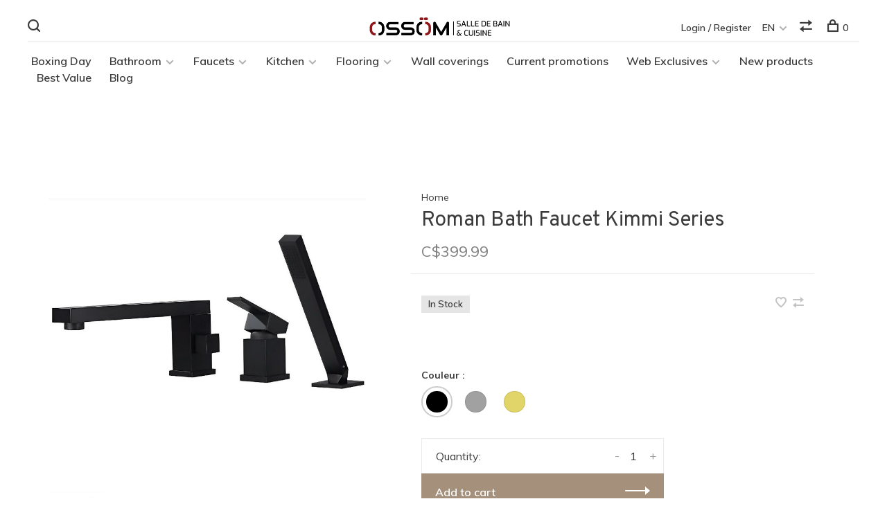

--- FILE ---
content_type: text/html;charset=utf-8
request_url: https://www.ossom.ca/en/robinet-de-bain-romain-serie-kimmi.html
body_size: 9450
content:
<!DOCTYPE html>
<html lang="en">
  <head>
    <script type="application/ld+json">
{
  "@context": "https://schema.org",
  "@type": "HomeGoodsStore",
  "name": "OSSÖM Ambiance Maison",
  "image": "",
  "@id": "",
  "url": "https://www.ossom.ca/fc/",
  "telephone": "(450) 434-8889",
  "address": {
    "@type": "PostalAddress",
    "streetAddress": "2172 Mtée. Gagnon",
    "addressLocality": "Blainville",
    "addressRegion": "QC",
    "postalCode": "J7C0W1",
    "addressCountry": "CA"
  },
  "openingHoursSpecification": [{
    "@type": "OpeningHoursSpecification",
    "dayOfWeek": [
      "Tuesday",
      "Wednesday",
      "Thursday",
      "Friday",
      "Monday"
    ],
    "opens": "09:30",
    "closes": "17:00"
  },{
    "@type": "OpeningHoursSpecification",
    "dayOfWeek": "Saturday",
    "opens": "10:00",
    "closes": "15:30"
  }] 
}
</script>
        
        
    <meta charset="utf-8"/>
<!-- [START] 'blocks/head.rain' -->
<!--

  (c) 2008-2026 Lightspeed Netherlands B.V.
  http://www.lightspeedhq.com
  Generated: 25-01-2026 @ 00:48:08

-->
<link rel="canonical" href="https://www.ossom.ca/en/robinet-de-bain-romain-serie-kimmi.html"/>
<link rel="alternate" href="https://www.ossom.ca/en/index.rss" type="application/rss+xml" title="New products"/>
<meta name="robots" content="noodp,noydir"/>
<meta property="og:url" content="https://www.ossom.ca/en/robinet-de-bain-romain-serie-kimmi.html?source=facebook"/>
<meta property="og:site_name" content="Ossöm Ambiance Maison"/>
<meta property="og:title" content="Roman Bath Faucet Kimmi Series"/>
<meta property="og:description" content="Ossom Ambiance House<br />
Renovation<br />
House<br />
Bathroom<br />
Shower<br />
Cooked<br />
Home atmosphere<br />
Home Article<br />
Tap<br />
Decoration<br />
Shower<br />
Shower Kit<br />
Toilet<br />
faucet"/>
<meta property="og:image" content="https://cdn.shoplightspeed.com/shops/626562/files/51914101/roman-bath-faucet-kimmi-series.jpg"/>
<script src="https://www.powr.io/powr.js?external-type=lightspeed"></script>
<script>
<!-- Google tag (gtag.js) -->
<script async src="https://www.googletagmanager.com/gtag/js?id=G-28GDGXL11L"></script>
<script>
    window.dataLayer = window.dataLayer || [];
    function gtag(){dataLayer.push(arguments);}
    gtag('js', new Date());

    gtag('config', 'G-28GDGXL11L');
</script>
</script>
<!--[if lt IE 9]>
<script src="https://cdn.shoplightspeed.com/assets/html5shiv.js?2025-02-20"></script>
<![endif]-->
<!-- [END] 'blocks/head.rain' -->
        
        
        
                <meta property="product:availability" content="in stock">      <meta property="product:condition" content="new">
      <meta property="product:price:amount" content="399.99">
      <meta property="product:price:currency" content="CAD">
      <meta property="product:retailer_item_id" content="77200">        
    <title>Roman Bath Faucet Kimmi Series - Ossöm Ambiance Maison</title>
    <meta name="description" content="Ossom Ambiance House<br />
Renovation<br />
House<br />
Bathroom<br />
Shower<br />
Cooked<br />
Home atmosphere<br />
Home Article<br />
Tap<br />
Decoration<br />
Shower<br />
Shower Kit<br />
Toilet<br />
faucet" />
    <meta name="keywords" content="Roman, Bath, Faucet, Kimmi, Series, ossom ambiance maison, renovation, house, bathroom, shower, base, bath, kitchen, sink, faucet, column, toilet, mirror, niche, vanity, sink, washbasin, ceramic, floor covering, engineered floor, hardwood , porcelain" />
    <meta http-equiv="X-UA-Compatible" content="ie=edge">
    <meta name="viewport" content="width=device-width, initial-scale=1.0">
    <meta name="apple-mobile-web-app-capable" content="yes">
    <meta name="apple-mobile-web-app-status-bar-style" content="black">
    <meta name="viewport" content="width=device-width, initial-scale=1, maximum-scale=1, user-scalable=0"/>

    <link rel="shortcut icon" href="https://cdn.shoplightspeed.com/shops/626562/themes/19153/v/1001927/assets/favicon.ico?20251021173519" type="image/x-icon" />
    
      	<link rel="preconnect" href="https://fonts.googleapis.com">
		<link rel="preconnect" href="https://fonts.gstatic.com" crossorigin>
  	    <link href='//fonts.googleapis.com/css?family=Muli:400,400i,300,500,600,700,700i,800,900|Overpass:400,400i,300,500,600,700,700i,800,900' rel='stylesheet' type='text/css'>
    
    <link rel="stylesheet" href="https://cdn.shoplightspeed.com/assets/gui-2-0.css?2025-02-20" />
    <link rel="stylesheet" href="https://cdn.shoplightspeed.com/assets/gui-responsive-2-0.css?2025-02-20" /> 
    <link rel="stylesheet" href="https://cdn.shoplightspeed.com/shops/626562/themes/19153/assets/style.css?20251226171024">
    <link rel="stylesheet" href="https://cdn.shoplightspeed.com/shops/626562/themes/19153/assets/settings.css?20251226171024" />
    <link rel="stylesheet" href="https://cdn.shoplightspeed.com/shops/626562/themes/19153/assets/custom.css?20251226171024" />
    
    <script src="//ajax.googleapis.com/ajax/libs/jquery/3.0.0/jquery.min.js"></script>
    <script>
      	if( !window.jQuery ) document.write('<script src="https://cdn.shoplightspeed.com/shops/626562/themes/19153/assets/jquery-3.0.0.min.js?20251226171024"><\/script>');
    </script>
    <script src="//cdn.jsdelivr.net/npm/js-cookie@2/src/js.cookie.min.js"></script>
    
    <script src="https://cdn.shoplightspeed.com/assets/gui.js?2025-02-20"></script>
    <script src="https://cdn.shoplightspeed.com/assets/gui-responsive-2-0.js?2025-02-20"></script>
    <script src="https://cdn.shoplightspeed.com/shops/626562/themes/19153/assets/scripts-min.js?20251226171024"></script>
    
        
         
  </head>
  <body class="page-roman-bath-faucet-kimmi-series">
    
         
        
    <div class="page-content">
      
                                      	      	              	      	      	            
      <script>
      var product_image_size = '660x660x2',
          product_image_thumb = '132x132x2',
          product_in_stock_label = 'In Stock',
          product_backorder_label = 'This item is on pre-order: please allow 10 to 12 business days after purchase.',
      		product_out_of_stock_label = 'Out of stock',
          product_multiple_variant_label = 'View all product options',
          show_variant_picker = 1,
          display_variants_on_product_card = 1,
          display_variant_picker_on = 'all',
          show_newsletter_promo_popup = 0,
          newsletter_promo_delay = '10000',
          newsletter_promo_hide_until = '7',
      		currency_format = 'C$',
          number_format = '0,0.00',
      		shop_url = 'https://www.ossom.ca/en/',
          shop_id = '626562',
        	readmore = 'Read more',
          search_url = "https://www.ossom.ca/en/search/",
          search_empty = 'No products found',
          custom_label = 'Exclusivité Web,Ramassage en magasin,Prix contracteur,Rabais de 500$,Nouveauté,Commande Spéciale,Base Incluse,CYBER20,Liquidation,Valeur Sûre,',          view_all_results = 'View all results';
    	</script>
			
      

<div class="mobile-nav-overlay"></div>

<header class="site-header site-header-lg mega-menu-header menu-bottom-layout menu-bottom-layout-center has-mobile-logo">
  
    <nav class="secondary-nav nav-style secondary-nav-left">
    <div class="search-header secondary-style">
      <form action="https://www.ossom.ca/en/search/" method="get" id="searchForm">
        <input type="text" name="q" autocomplete="off" value="" placeholder="Search for product">
        <a href="#" class="search-close">Close</a>
        <div class="search-results"></div>
      </form>
    </div>
    
    <ul>
    
      <li class="search-trigger-item">
        <a href="#" title="Search" class="search-trigger"><span class="nc-icon-mini ui-1_zoom"></span></a>
      </li>
    </ul>

    
    
  </nav>
    
  <a href="https://www.ossom.ca/en/" class="logo logo-lg logo-center">
          <img src="https://cdn.shoplightspeed.com/shops/626562/themes/19153/v/1002480/assets/logo.png?20251021173519" alt="Ossöm Ambiance Maison" class="logo-image">
    	      <img src="https://cdn.shoplightspeed.com/shops/626562/themes/19153/assets/logo-white.png?20251226171024" alt="Ossöm Ambiance Maison" class="logo-image logo-image-white">
              <img src="https://cdn.shoplightspeed.com/shops/626562/themes/19153/v/1002480/assets/logo-mobile.png?20251021173519" alt="Ossöm Ambiance Maison" class="logo-image-mobile">
      </a>

  <nav class="main-nav nav-style">
    <ul>
      
                  	
      	                <li class="menu-item-category-4858922">
          <a href="https://www.ossom.ca/en/boxing-day/">Boxing Day</a>
                            </li>
                <li class="menu-item-category-1472785 has-child">
          <a href="https://www.ossom.ca/en/bathroom/">Bathroom</a>
          <button class="mobile-menu-subopen"><span class="nc-icon-mini arrows-3_small-down"></span></button>                    <ul class="">
                          <li class="subsubitem has-child">
                <a class="underline-hover" href="https://www.ossom.ca/en/bathroom/mirrors/" title="Mirrors">Mirrors</a>
                <button class="mobile-menu-subopen"><span class="nc-icon-mini arrows-3_small-down"></span></button>                                <ul class="">
                                      <li class="subsubitem">
                      <a class="underline-hover" href="https://www.ossom.ca/en/bathroom/mirrors/pharmacy/" title="Pharmacy">Pharmacy</a>
                    </li>
                                      <li class="subsubitem">
                      <a class="underline-hover" href="https://www.ossom.ca/en/bathroom/mirrors/standard-mirrors/" title="Standard mirrors">Standard mirrors</a>
                    </li>
                                      <li class="subsubitem">
                      <a class="underline-hover" href="https://www.ossom.ca/en/bathroom/mirrors/led-mirrors/" title="LED Mirrors">LED Mirrors</a>
                    </li>
                                  </ul>
                              </li>
                          <li class="subsubitem has-child">
                <a class="underline-hover" href="https://www.ossom.ca/en/bathroom/showers/" title="Showers">Showers</a>
                <button class="mobile-menu-subopen"><span class="nc-icon-mini arrows-3_small-down"></span></button>                                <ul class="">
                                      <li class="subsubitem">
                      <a class="underline-hover" href="https://www.ossom.ca/en/bathroom/showers/shower-kits/" title="Shower Kits">Shower Kits</a>
                    </li>
                                      <li class="subsubitem">
                      <a class="underline-hover" href="https://www.ossom.ca/en/bathroom/showers/shower-bases/" title="Shower bases">Shower bases</a>
                    </li>
                                      <li class="subsubitem">
                      <a class="underline-hover" href="https://www.ossom.ca/en/bathroom/showers/shower-drains/" title="Shower drains">Shower drains</a>
                    </li>
                                      <li class="subsubitem">
                      <a class="underline-hover" href="https://www.ossom.ca/en/bathroom/showers/shower-walls/" title="Shower walls">Shower walls</a>
                    </li>
                                      <li class="subsubitem">
                      <a class="underline-hover" href="https://www.ossom.ca/en/bathroom/showers/walk-in-showers/" title="Walk-in showers">Walk-in showers</a>
                    </li>
                                  </ul>
                              </li>
                          <li class="subsubitem has-child">
                <a class="underline-hover" href="https://www.ossom.ca/en/bathroom/bathtubs/" title="Bathtubs">Bathtubs</a>
                <button class="mobile-menu-subopen"><span class="nc-icon-mini arrows-3_small-down"></span></button>                                <ul class="">
                                      <li class="subsubitem">
                      <a class="underline-hover" href="https://www.ossom.ca/en/bathroom/bathtubs/freestanding-tubs/" title="Freestanding tubs">Freestanding tubs</a>
                    </li>
                                      <li class="subsubitem">
                      <a class="underline-hover" href="https://www.ossom.ca/en/bathroom/bathtubs/drop-in-tubs/" title="Drop-in tubs">Drop-in tubs</a>
                    </li>
                                      <li class="subsubitem">
                      <a class="underline-hover" href="https://www.ossom.ca/en/bathroom/bathtubs/alcove-tubs/" title="Alcove tubs">Alcove tubs</a>
                    </li>
                                      <li class="subsubitem">
                      <a class="underline-hover" href="https://www.ossom.ca/en/bathroom/bathtubs/sliding-doors/" title="Sliding doors">Sliding doors</a>
                    </li>
                                      <li class="subsubitem">
                      <a class="underline-hover" href="https://www.ossom.ca/en/bathroom/bathtubs/bathtub-screens/" title="Bathtub screens">Bathtub screens</a>
                    </li>
                                      <li class="subsubitem">
                      <a class="underline-hover" href="https://www.ossom.ca/en/bathroom/bathtubs/bathtub-drains/" title="Bathtub drains">Bathtub drains</a>
                    </li>
                                  </ul>
                              </li>
                          <li class="subsubitem has-child">
                <a class="underline-hover" href="https://www.ossom.ca/en/bathroom/vanities/" title="Vanities">Vanities</a>
                <button class="mobile-menu-subopen"><span class="nc-icon-mini arrows-3_small-down"></span></button>                                <ul class="">
                                      <li class="subsubitem">
                      <a class="underline-hover" href="https://www.ossom.ca/en/bathroom/vanities/bathroom-vanities/" title="Bathroom vanities">Bathroom vanities</a>
                    </li>
                                      <li class="subsubitem">
                      <a class="underline-hover" href="https://www.ossom.ca/en/bathroom/vanities/linen-cabinets/" title="Linen cabinets">Linen cabinets</a>
                    </li>
                                      <li class="subsubitem">
                      <a class="underline-hover" href="https://www.ossom.ca/en/bathroom/vanities/made-in-quebec/" title="Made in Quebec">Made in Quebec</a>
                    </li>
                                  </ul>
                              </li>
                          <li class="subsubitem has-child">
                <a class="underline-hover" href="https://www.ossom.ca/en/bathroom/toilets/" title="Toilets">Toilets</a>
                <button class="mobile-menu-subopen"><span class="nc-icon-mini arrows-3_small-down"></span></button>                                <ul class="">
                                      <li class="subsubitem">
                      <a class="underline-hover" href="https://www.ossom.ca/en/bathroom/toilets/one-piece-toilets/" title="One-piece toilets">One-piece toilets</a>
                    </li>
                                      <li class="subsubitem">
                      <a class="underline-hover" href="https://www.ossom.ca/en/bathroom/toilets/smart-toilets/" title="Smart toilets">Smart toilets</a>
                    </li>
                                      <li class="subsubitem">
                      <a class="underline-hover" href="https://www.ossom.ca/en/bathroom/toilets/wall-mounted-toilets/" title="Wall-mounted toilets">Wall-mounted toilets</a>
                    </li>
                                  </ul>
                              </li>
                          <li class="subsubitem">
                <a class="underline-hover" href="https://www.ossom.ca/en/bathroom/shower-niches/" title="Shower niches">Shower niches</a>
                                              </li>
                          <li class="subsubitem has-child">
                <a class="underline-hover" href="https://www.ossom.ca/en/bathroom/bathroom-sinks/" title="Bathroom Sinks">Bathroom Sinks</a>
                <button class="mobile-menu-subopen"><span class="nc-icon-mini arrows-3_small-down"></span></button>                                <ul class="">
                                      <li class="subsubitem">
                      <a class="underline-hover" href="https://www.ossom.ca/en/bathroom/bathroom-sinks/vessel-sinks/" title="Vessel sinks">Vessel sinks</a>
                    </li>
                                      <li class="subsubitem">
                      <a class="underline-hover" href="https://www.ossom.ca/en/bathroom/bathroom-sinks/drop-in-sinks/" title="Drop-in sinks">Drop-in sinks</a>
                    </li>
                                      <li class="subsubitem">
                      <a class="underline-hover" href="https://www.ossom.ca/en/bathroom/bathroom-sinks/undermount-sinks/" title="Undermount sinks">Undermount sinks</a>
                    </li>
                                  </ul>
                              </li>
                          <li class="subsubitem has-child">
                <a class="underline-hover" href="https://www.ossom.ca/en/bathroom/bathroom-accessories/" title="Bathroom accessories">Bathroom accessories</a>
                <button class="mobile-menu-subopen"><span class="nc-icon-mini arrows-3_small-down"></span></button>                                <ul class="">
                                      <li class="subsubitem">
                      <a class="underline-hover" href="https://www.ossom.ca/en/bathroom/bathroom-accessories/towel-warmers/" title="Towel warmers">Towel warmers</a>
                    </li>
                                      <li class="subsubitem">
                      <a class="underline-hover" href="https://www.ossom.ca/en/bathroom/bathroom-accessories/others/" title="Others">Others</a>
                    </li>
                                  </ul>
                              </li>
                      </ul>
                  </li>
                <li class="menu-item-category-2048094 has-child">
          <a href="https://www.ossom.ca/en/faucets/">Faucets</a>
          <button class="mobile-menu-subopen"><span class="nc-icon-mini arrows-3_small-down"></span></button>                    <ul class="">
                          <li class="subsubitem">
                <a class="underline-hover" href="https://www.ossom.ca/en/faucets/shower-faucets/" title="Shower faucets">Shower faucets</a>
                                              </li>
                          <li class="subsubitem">
                <a class="underline-hover" href="https://www.ossom.ca/en/faucets/shower-columns/" title="Shower columns">Shower columns</a>
                                              </li>
                          <li class="subsubitem has-child">
                <a class="underline-hover" href="https://www.ossom.ca/en/faucets/bathtub-faucets/" title="Bathtub faucets">Bathtub faucets</a>
                <button class="mobile-menu-subopen"><span class="nc-icon-mini arrows-3_small-down"></span></button>                                <ul class="">
                                      <li class="subsubitem">
                      <a class="underline-hover" href="https://www.ossom.ca/en/faucets/bathtub-faucets/freestanding-faucets/" title="Freestanding Faucets">Freestanding Faucets</a>
                    </li>
                                      <li class="subsubitem">
                      <a class="underline-hover" href="https://www.ossom.ca/en/faucets/bathtub-faucets/tub-shower-faucets/" title="Tub-Shower Faucets">Tub-Shower Faucets</a>
                    </li>
                                      <li class="subsubitem">
                      <a class="underline-hover" href="https://www.ossom.ca/en/faucets/bathtub-faucets/roman-bath-faucets/" title="Roman bath faucets">Roman bath faucets</a>
                    </li>
                                      <li class="subsubitem">
                      <a class="underline-hover" href="https://www.ossom.ca/en/faucets/bathtub-faucets/wall-mounted-bath-faucets/" title="Wall-mounted bath faucets">Wall-mounted bath faucets</a>
                    </li>
                                  </ul>
                              </li>
                          <li class="subsubitem has-child">
                <a class="underline-hover" href="https://www.ossom.ca/en/faucets/sink-faucets/" title="Sink faucets">Sink faucets</a>
                <button class="mobile-menu-subopen"><span class="nc-icon-mini arrows-3_small-down"></span></button>                                <ul class="">
                                      <li class="subsubitem">
                      <a class="underline-hover" href="https://www.ossom.ca/en/faucets/sink-faucets/single-hole-faucets/" title="Single-hole faucets">Single-hole faucets</a>
                    </li>
                                      <li class="subsubitem">
                      <a class="underline-hover" href="https://www.ossom.ca/en/faucets/sink-faucets/vessel-sink-faucets/" title="Vessel sink faucets">Vessel sink faucets</a>
                    </li>
                                      <li class="subsubitem">
                      <a class="underline-hover" href="https://www.ossom.ca/en/faucets/sink-faucets/wall-faucets/" title="Wall faucets">Wall faucets</a>
                    </li>
                                      <li class="subsubitem">
                      <a class="underline-hover" href="https://www.ossom.ca/en/faucets/sink-faucets/8-faucets/" title="8&#039;&#039; faucets">8&#039;&#039; faucets</a>
                    </li>
                                  </ul>
                              </li>
                          <li class="subsubitem">
                <a class="underline-hover" href="https://www.ossom.ca/en/faucets/showerheads/" title="Showerheads">Showerheads</a>
                                              </li>
                      </ul>
                  </li>
                <li class="menu-item-category-1472846 has-child">
          <a href="https://www.ossom.ca/en/kitchen/">Kitchen</a>
          <button class="mobile-menu-subopen"><span class="nc-icon-mini arrows-3_small-down"></span></button>                    <ul class="">
                          <li class="subsubitem has-child">
                <a class="underline-hover" href="https://www.ossom.ca/en/kitchen/kitchen-faucets/" title="Kitchen faucets">Kitchen faucets</a>
                <button class="mobile-menu-subopen"><span class="nc-icon-mini arrows-3_small-down"></span></button>                                <ul class="">
                                      <li class="subsubitem">
                      <a class="underline-hover" href="https://www.ossom.ca/en/kitchen/kitchen-faucets/pot-fillers/" title="Pot Fillers">Pot Fillers</a>
                    </li>
                                  </ul>
                              </li>
                          <li class="subsubitem has-child">
                <a class="underline-hover" href="https://www.ossom.ca/en/kitchen/kitchen-sinks/" title="Kitchen sinks">Kitchen sinks</a>
                <button class="mobile-menu-subopen"><span class="nc-icon-mini arrows-3_small-down"></span></button>                                <ul class="">
                                      <li class="subsubitem">
                      <a class="underline-hover" href="https://www.ossom.ca/en/kitchen/kitchen-sinks/overmount-sinks/" title="Overmount sinks">Overmount sinks</a>
                    </li>
                                      <li class="subsubitem">
                      <a class="underline-hover" href="https://www.ossom.ca/en/kitchen/kitchen-sinks/undermount-sinks/" title="Undermount sinks">Undermount sinks</a>
                    </li>
                                      <li class="subsubitem">
                      <a class="underline-hover" href="https://www.ossom.ca/en/kitchen/kitchen-sinks/apron-front-sinks/" title="Apron-front sinks">Apron-front sinks</a>
                    </li>
                                  </ul>
                              </li>
                          <li class="subsubitem has-child">
                <a class="underline-hover" href="https://www.ossom.ca/en/kitchen/accessories/" title=" Accessories"> Accessories</a>
                <button class="mobile-menu-subopen"><span class="nc-icon-mini arrows-3_small-down"></span></button>                                <ul class="">
                                      <li class="subsubitem">
                      <a class="underline-hover" href="https://www.ossom.ca/en/kitchen/accessories/soap-dispensers/" title="Soap dispensers">Soap dispensers</a>
                    </li>
                                      <li class="subsubitem">
                      <a class="underline-hover" href="https://www.ossom.ca/en/kitchen/accessories/kitchen-accessories/" title="Kitchen accessories">Kitchen accessories</a>
                    </li>
                                      <li class="subsubitem">
                      <a class="underline-hover" href="https://www.ossom.ca/en/kitchen/accessories/sink-grids/" title="Sink grids">Sink grids</a>
                    </li>
                                      <li class="subsubitem">
                      <a class="underline-hover" href="https://www.ossom.ca/en/kitchen/accessories/sink-strainers/" title="Sink strainers">Sink strainers</a>
                    </li>
                                  </ul>
                              </li>
                      </ul>
                  </li>
                <li class="menu-item-category-1502536 has-child">
          <a href="https://www.ossom.ca/en/flooring/">Flooring</a>
          <button class="mobile-menu-subopen"><span class="nc-icon-mini arrows-3_small-down"></span></button>                    <ul class="">
                          <li class="subsubitem has-child">
                <a class="underline-hover" href="https://www.ossom.ca/en/flooring/ceramic/" title="Ceramic">Ceramic</a>
                <button class="mobile-menu-subopen"><span class="nc-icon-mini arrows-3_small-down"></span></button>                                <ul class="">
                                      <li class="subsubitem">
                      <a class="underline-hover" href="https://www.ossom.ca/en/flooring/ceramic/ceramic-porcelain/" title="Ceramic / porcelain">Ceramic / porcelain</a>
                    </li>
                                      <li class="subsubitem">
                      <a class="underline-hover" href="https://www.ossom.ca/en/flooring/ceramic/installation-products/" title="Installation products">Installation products</a>
                    </li>
                                  </ul>
                              </li>
                          <li class="subsubitem">
                <a class="underline-hover" href="https://www.ossom.ca/en/flooring/vinyl/" title="Vinyl">Vinyl</a>
                                              </li>
                          <li class="subsubitem">
                <a class="underline-hover" href="https://www.ossom.ca/en/flooring/laminate/" title="Laminate">Laminate</a>
                                              </li>
                          <li class="subsubitem">
                <a class="underline-hover" href="https://www.ossom.ca/en/flooring/engineered-wood/" title="Engineered wood">Engineered wood</a>
                                              </li>
                          <li class="subsubitem">
                <a class="underline-hover" href="https://www.ossom.ca/en/flooring/mosaic/" title="Mosaic">Mosaic</a>
                                              </li>
                      </ul>
                  </li>
                <li class="menu-item-category-4486310">
          <a href="https://www.ossom.ca/en/wall-coverings/">Wall coverings</a>
                            </li>
                <li class="menu-item-category-2844202">
          <a href="https://www.ossom.ca/en/current-promotions/">Current promotions</a>
                            </li>
                <li class="menu-item-category-3241634 has-child">
          <a href="https://www.ossom.ca/en/web-exclusives/">Web Exclusives</a>
          <button class="mobile-menu-subopen"><span class="nc-icon-mini arrows-3_small-down"></span></button>                    <ul class="">
                          <li class="subsubitem">
                <a class="underline-hover" href="https://www.ossom.ca/en/web-exclusives/bathtubs/" title="Bathtubs">Bathtubs</a>
                                              </li>
                          <li class="subsubitem">
                <a class="underline-hover" href="https://www.ossom.ca/en/web-exclusives/towel-warmers/" title="Towel warmers">Towel warmers</a>
                                              </li>
                          <li class="subsubitem">
                <a class="underline-hover" href="https://www.ossom.ca/en/web-exclusives/sinks/" title="Sinks">Sinks</a>
                                              </li>
                          <li class="subsubitem">
                <a class="underline-hover" href="https://www.ossom.ca/en/web-exclusives/led-mirrors/" title=" LED mirrors"> LED mirrors</a>
                                              </li>
                          <li class="subsubitem">
                <a class="underline-hover" href="https://www.ossom.ca/en/web-exclusives/shower-niches/" title="Shower niches">Shower niches</a>
                                              </li>
                      </ul>
                  </li>
                <li class="menu-item-category-3451702">
          <a href="https://www.ossom.ca/en/new-products/">New products</a>
                            </li>
                <li class="menu-item-category-4223285">
          <a href="https://www.ossom.ca/en/best-value/">Best Value</a>
                            </li>
                      
                        	
      	                <li class=""><a href="https://www.ossom.ca/en/blogs/blog/">Blog</a></li>
                      
                        	
      	      	              
                                          
      
      <li class="menu-item-mobile-only m-t-30">
                <a href="#" title="Account" data-featherlight="#loginModal">Login / Register</a>
              </li>
      
            
                
<li class="menu-item-mobile-only menu-item-mobile-inline has-child all-caps">
  <a href="#">EN</a>
  <ul>
        <li><a href="https://www.ossom.ca/en/go/product/55268923">EN</a></li>
        <li><a href="https://www.ossom.ca/fc/go/product/55268923">FR</a></li>
      </ul>
</li>
      
    </ul>
  </nav>

  <nav class="secondary-nav nav-style">
    <div class="search-header secondary-style search-trigger-center-fix">
      <form action="https://www.ossom.ca/en/search/" method="get" id="searchForm">
        <input type="text" name="q" autocomplete="off" value="" placeholder="Search for product">
        <a href="#" class="search-close">Close</a>
        <div class="search-results"></div>
      </form>
    </div>
    
    <ul>
      <li class="menu-item-desktop-only menu-item-account">
                <a href="#" title="Account" data-featherlight="#loginModal">Login / Register</a>
              </li>
      
            
                
<li class="menu-item-desktop-only has-child all-caps">
  <a href="#">EN</a>
  <ul>
        <li><a href="https://www.ossom.ca/en/go/product/55268923">EN</a></li>
        <li><a href="https://www.ossom.ca/fc/go/product/55268923">FR</a></li>
      </ul>
</li>
      
            
            <li class="hidden-xs">
        <a href="https://www.ossom.ca/en/compare/" title="Compare"><span class="nc-icon-mini arrows-1_direction-56"></span></a>
      </li>
            
      <li>
        <a href="#" title="Cart" class="cart-trigger"><span class="nc-icon-mini shopping_bag-20"></span>0</a>
      </li>

      <li class="search-trigger-item search-trigger-center-fix">
        <a href="#" title="Search" class="search-trigger"><span class="nc-icon-mini ui-1_zoom"></span></a>
      </li>
    </ul>

    
    <a class="burger">
      <span></span>
    </a>
    
  </nav>
</header>      <div itemscope itemtype="http://schema.org/BreadcrumbList">
	<div itemprop="itemListElement" itemscope itemtype="http://schema.org/ListItem">
    <a itemprop="item" href="https://www.ossom.ca/en/"><span itemprop="name" content="Home"></span></a>
    <meta itemprop="position" content="1" />
  </div>
    	<div itemprop="itemListElement" itemscope itemtype="http://schema.org/ListItem">
      <a itemprop="item" href="https://www.ossom.ca/en/robinet-de-bain-romain-serie-kimmi.html"><span itemprop="name" content="Roman Bath Faucet Kimmi Series"></span></a>
      <meta itemprop="position" content="2" />
    </div>
  </div>

<div itemscope itemtype="https://schema.org/Product">
  <meta itemprop="name" content="Roman Bath Faucet Kimmi Series">
      <meta itemprop="image" content="https://cdn.shoplightspeed.com/shops/626562/files/51914101/300x250x2/roman-bath-faucet-kimmi-series.jpg" />  
      <meta itemprop="sku" content="77200" />  <div itemprop="offers" itemscope itemtype="https://schema.org/Offer">
    <meta itemprop="priceCurrency" content="CAD">
    <meta itemprop="price" content="399.99" />
    <meta itemprop="itemCondition" itemtype="https://schema.org/OfferItemCondition" content="https://schema.org/NewCondition"/>
   	    <meta itemprop="availability" content="https://schema.org/InStock"/>
    <meta itemprop="inventoryLevel" content="1" />
        <meta itemprop="url" content="https://www.ossom.ca/en/robinet-de-bain-romain-serie-kimmi.html" />  </div>
    </div>
      <div class="cart-sidebar-container">
  <div class="cart-sidebar">
    <button class="cart-sidebar-close" aria-label="Close">✕</button>
    <div class="cart-sidebar-title">
      <h5>Cart</h5>
      <p><span class="item-qty"></span> items</p>
    </div>
    
    <div class="cart-sidebar-body">
        
      <div class="no-cart-products">No products found...</div>
      
    </div>
    
      </div>
</div>      <!-- Login Modal -->
<div class="modal-lighbox login-modal" id="loginModal">
  <div class="row">
    <div class="col-sm-6 m-b-30 login-row p-r-30 sm-p-r-15">
      <h4>Login</h4>
      <p>Log in if you have an account</p>
      <form action="https://www.ossom.ca/en/account/loginPost/?return=https%3A%2F%2Fwww.ossom.ca%2Fen%2Frobinet-de-bain-romain-serie-kimmi.html" method="post" class="secondary-style">
        <input type="hidden" name="key" value="e5ae0a37c647b3a75d1f91c6d63feb30" />
        <div class="form-row">
          <input type="text" name="email" autocomplete="on" placeholder="Email address" class="required" />
        </div>
        <div class="form-row">
          <input type="password" name="password" autocomplete="on" placeholder="Password" class="required" />
        </div>
        <div class="">
          <a class="button button-arrow button-solid button-block popup-validation m-b-15" href="javascript:;" title="Login">Login</a>
                  </div>
      </form>
    </div>
    <div class="col-sm-6 m-b-30 p-l-30 sm-p-l-15">
      <h4>Register</h4>
      <p class="register-subtitle">By creating an account with our store, you will be able to move through the checkout process faster, store multiple addresses, view and track your orders in your account, and more.</p>
      <a class="button button-arrow" href="https://www.ossom.ca/en/account/register/" title="Create an account">Create an account</a>
    </div>
  </div>
  <div class="text-center forgot-password">
    <a class="forgot-pw" href="https://www.ossom.ca/en/account/password/">Forgot your password?</a>
  </div>
</div>      
      <main class="main-content">
                  		
<div class="container">
  <!-- Single product into -->
  <div class="product-intro">
    <div class="row">
      <div class="col-md-5 stick-it-in">
        <div class="product-media">
          
          <div class="product-images">
                        <div class="product-image">
              <a href="https://cdn.shoplightspeed.com/shops/626562/files/51914101/image.jpg" data-caption="">
                <img src="https://cdn.shoplightspeed.com/shops/626562/files/51914101/768x768x2/roman-bath-faucet-kimmi-series.jpg" data-thumb="https://cdn.shoplightspeed.com/shops/626562/files/51914101/132x132x2/image.jpg" height="768" width="768" alt="Roman Bath Faucet Kimmi Series">
              </a>
            </div>
                        <div class="product-image">
              <a href="https://cdn.shoplightspeed.com/shops/626562/files/62033918/image.jpg" data-caption="">
                <img src="https://cdn.shoplightspeed.com/shops/626562/files/62033918/768x768x2/roman-bath-faucet-kimmi-series.jpg" data-thumb="https://cdn.shoplightspeed.com/shops/626562/files/62033918/132x132x2/image.jpg" height="768" width="768" alt="Roman Bath Faucet Kimmi Series">
              </a>
            </div>
                        <div class="product-image">
              <a href="https://cdn.shoplightspeed.com/shops/626562/files/51914015/image.jpg" data-caption="">
                <img src="https://cdn.shoplightspeed.com/shops/626562/files/51914015/768x768x2/roman-bath-faucet-kimmi-series.jpg" data-thumb="https://cdn.shoplightspeed.com/shops/626562/files/51914015/132x132x2/image.jpg" height="768" width="768" alt="Roman Bath Faucet Kimmi Series">
              </a>
            </div>
                      </div>
          
        </div>
      </div>
      <div class="col-md-7">
        <div class="product-content single-product-content" data-url="https://www.ossom.ca/en/robinet-de-bain-romain-serie-kimmi.html">
          
                    <!-- Breadcrumbs -->
          <div class="breadcrumbs">
            <a href="https://www.ossom.ca/en/" title="Home">Home</a>
                                              </div>  
                    
          <h1 class="h3 m-b-10">Roman Bath Faucet Kimmi Series</h1>
          
          <div class="row product-meta">
            <div class="col-md-6">
              <div class="price">      
                  
                <span class="new-price"><span class="price-update" data-price="399.99">C$399.99</span></span>

                                
                 
              </div>
            </div>
            <div class="col-md-6 text-right p-t-10">
                          </div>
          </div>
          
          <div class="row m-b-20">
            <div class="col-xs-8">

                            <div class="stock">
                                <div> In Stock</div>
                              </div>
              
                            
              
            </div>
            <div class="col-xs-4 text-right">
              
                            <a href="#" data-featherlight="#loginModal" title="Add to wishlist" class="favourites m-r-5" id="addtowishlist">
                <i class="nc-icon-mini health_heartbeat-16"></i>
              </a>
                            
                            
                            <a href="https://www.ossom.ca/en/compare/add/91204725/" class="compare" title="Add to comparison">
                <i class="nc-icon-mini arrows-1_direction-56"></i>
              </a>
                            
            </div>
          </div>

          <div class="product-description m-b-80 sm-m-b-60"></div>
          
                    
                    
          
          <form action="https://www.ossom.ca/en/cart/add/91204725/" id="product_configure_form" method="post" class="product_configure_form" data-cart-bulk-url="https://www.ossom.ca/en/cart/addBulk/">
            <div class="product_configure_form_wrapper">
              
                                          	                            
                                                                      
                            
                            <div class="product-custom-variants">
                
                              
              	                                	                	                              
              	                                  
                	                  <div class="product-custom-variants-title">Couleur :</div>
                	                
                              
                <ul class="product-custom-variants-options">
                                    
                                                                                                  		                                                        
                  <li class="product_configure_variant_91204725 active custom-variant-picker custom-variant-picker-color">
                    <a href="https://www.ossom.ca/en/robinet-de-bain-romain-serie-kimmi.html?id=91204725" title="Couleur : Noir Mat - In Stock"  style="background-color: #000000;">
                                              Noir Mat
                                          </a>
                  </li>
                  
                                    
                                                                                                  		                                                        
                  <li class="product_configure_variant_91204723 custom-variant-picker custom-variant-picker-color">
                    <a href="https://www.ossom.ca/en/robinet-de-bain-romain-serie-kimmi.html?id=91204723" title="Couleur : Chrome - In Stock"  style="background-color: #A1A1A1;">
                                              Chrome
                                          </a>
                  </li>
                  
                                    
                                                                                                  		                                                        
                  <li class="product_configure_variant_103423222 custom-variant-picker custom-variant-picker-color">
                    <a href="https://www.ossom.ca/en/robinet-de-bain-romain-serie-kimmi.html?id=103423222" title="Couleur : Or Brossé CD-97 - In Stock"  style="background-color: #E1D468;">
                                              Or Brossé CD-97
                                          </a>
                  </li>
                  
                                  </ul>
              </div>
            	          
                          
                            <div class="input-wrap quantity-selector"><label>Quantity:</label><input type="text" name="quantity" value="1" /><div class="change"><a href="javascript:;" onclick="changeQuantity('add', $(this));" class="up">+</a><a href="javascript:;" onclick="changeQuantity('remove', $(this));" class="down">-</a></div></div><a href="javascript:;" class="button button-block button-arrow button-solid add-to-cart-trigger" title="Add to cart" id="addtocart">Add to cart</a>                          </div>
            
                        
                        
          </form>
            
                  </div>
      </div>
    </div>
  </div>
  
  
    
    
    
  <!-- Product share -->
  <div class="share m-b-50 pull-right">
    <span class="share-label">Share this product:</span>
    <ul><li><a href="https://www.facebook.com/sharer/sharer.php?u=https://www.ossom.ca/en/robinet-de-bain-romain-serie-kimmi.html" class="social facebook" target="_blank">Facebook</a></li><li><a href="https://twitter.com/home?status=Roman Bath Faucet Kimmi Series%20-%20robinet-de-bain-romain-serie-kimmi.html" class="social twitter" target="_blank">Twitter</a></li><li><a href="https://pinterest.com/pin/create/button/?url=https://www.ossom.ca/en/robinet-de-bain-romain-serie-kimmi.html&media=https://cdn.shoplightspeed.com/shops/626562/files/51914101/image.jpg&description=" class="social pinterest" target="_blank">Pinterest</a></li><li><a href="/cdn-cgi/l/email-protection#[base64]" class="social email">Email</a></li></ul>  </div>
  
  
    <!-- Single product details -->
  <div class="single-product-details">
    
    <!-- Navigation tabs -->
    <ul class="tabs-nav single-product-details-nav">
            <li class="active"><a href="#product-long-description">Description</a></li>
                </ul>

        <!-- Single product details tab -->
    <div class="tabs-element single-product-details-tab active" id="product-long-description">
      <div class="row">
        
                
        <!-- Product details row -->
        <div class="col-md-9 col-lg-8">
        	<p><strong>Product Description:</strong></p>
<ul>
<li>Matte black 3 hole bath faucet with hand shower</li>
<li>Installation: Three holes</li>
<li>Cartridge: Ceramic</li>
<li>Finish: Matte Black, Chrome or Brushed Gold</li>
</ul>
          
                  </div>
        
      </div>
    </div>
    
      </div>
    
  
      
    
</div>                </main>
			
            
<footer>
  <div class="container">
    
    
        <div class="footer-menu">
      <ul>
                <li><a href="https://www.ossom.ca/en/service/general-terms-conditions/">Store policy</a></li>
                <li><a href="https://www.ossom.ca/en/service/locations/">Locations</a></li>
                      </ul>
    </div>
        
    

        <div class="footer-content">
      <p>Sign up for our newsletter and get the latest updates, news and product offers via email</p>
            <form id="formNewsletter" class="newsletter-footer-form secondary-style" action="https://www.ossom.ca/en/account/newsletter/" method="post">
          <input type="hidden" name="key" value="e5ae0a37c647b3a75d1f91c6d63feb30" />
          <div class="form-row">
            <div class="input-group">
              <input type="text" name="email" id="formNewsletterEmail" value="" placeholder="Your email address">
              <a href="javascript:;" onclick="$('#formNewsletter').submit(); return false;" title="Subscribe" class="button button-arrow"></a>
            </div>
          </div>
      </form>
          </div>
    
        <div class="footer-content footer-content-description">
      
            <div class="footer-contact-details">
                <p>Ossöm Salle de bain & cuisine toujours là pour faire de vos idées une réalité.</p>
        
                <div>
          <a href="tel:(450) 434-8889">
              <span class="hint-text">Telephone: </span><span class="bold">(450) 434-8889</span>
          </a>
        </div>
                        <div>
          <a href="/cdn-cgi/l/email-protection#b8cbddcaced1dbddf8d7cbcbd7d596dbd9">
            <span class="hint-text">Email: </span><span class="bold"><span class="__cf_email__" data-cfemail="bdced8cfcbd4ded8fdd2ceced2d093dedc">[email&#160;protected]</span></span>
          </a>
        </div> 
              </div>
            
      
            <div class="footer-menu footer-menu-social">
        <ul>
          <li><a href="https://www.facebook.com/ossomambiancemaison" target="_blank" title="Facebook"><span class="nc-icon-mini social_logo-fb-simple"></span></a></li>                    <li><a href="https://www.instagram.com/ossom_ambiance_maison/?hl=fr-ca" target="_blank" title="Instagram Ossöm Ambiance Maison"><span class="nc-icon-mini social_logo-instagram"></span></a></li>          <li><a href="https://ca.pinterest.com/ossomambiancemaison/" target="_blank" title="Pinterest"><span class="nc-icon-mini social_logo-pinterest"></span></a></li>                                                </ul>
      </div>
            
      
            
    </div>
    
    <div class="copyright m-t-50">
      © Copyright 2026 Ossöm Ambiance Maison
            <span>
      - Powered by
            <a href="http://www.lightspeedhq.com" title="Lightspeed" target="_blank">Lightspeed</a>
                  - Theme by <a href="https://huysmans.me" target="_blank">Huysmans.me </a>
      </span>
            
            
    </div>

    <div class="payments">
            <a href="https://www.ossom.ca/en/service/payment-methods/" title="MasterCard">
        <img src="https://cdn.shoplightspeed.com/assets/icon-payment-mastercard.png?2025-02-20" alt="MasterCard" />
      </a>
            <a href="https://www.ossom.ca/en/service/payment-methods/" title="Visa">
        <img src="https://cdn.shoplightspeed.com/assets/icon-payment-visa.png?2025-02-20" alt="Visa" />
      </a>
          </div>

  </div>
  
</footer>
      <!-- [START] 'blocks/body.rain' -->
<script data-cfasync="false" src="/cdn-cgi/scripts/5c5dd728/cloudflare-static/email-decode.min.js"></script><script>
(function () {
  var s = document.createElement('script');
  s.type = 'text/javascript';
  s.async = true;
  s.src = 'https://www.ossom.ca/en/services/stats/pageview.js?product=55268923&hash=c9fc';
  ( document.getElementsByTagName('head')[0] || document.getElementsByTagName('body')[0] ).appendChild(s);
})();
</script>
  <script>
    !function(f,b,e,v,n,t,s)
    {if(f.fbq)return;n=f.fbq=function(){n.callMethod?
        n.callMethod.apply(n,arguments):n.queue.push(arguments)};
        if(!f._fbq)f._fbq=n;n.push=n;n.loaded=!0;n.version='2.0';
        n.queue=[];t=b.createElement(e);t.async=!0;
        t.src=v;s=b.getElementsByTagName(e)[0];
        s.parentNode.insertBefore(t,s)}(window, document,'script',
        'https://connect.facebook.net/en_US/fbevents.js');
    $(document).ready(function (){
        fbq('init', '611600876101635');
                fbq('track', 'ViewContent', {"content_ids":["91204725"],"content_name":"Roman Bath Faucet Kimmi Series","currency":"CAD","value":"399.99","content_type":"product","source":false});
                fbq('track', 'PageView', []);
            });
</script>
<noscript>
    <img height="1" width="1" style="display:none" src="https://www.facebook.com/tr?id=611600876101635&ev=PageView&noscript=1"
    /></noscript>
<!-- [END] 'blocks/body.rain' -->
      
    </div>
    
    <script src="https://cdn.shoplightspeed.com/shops/626562/themes/19153/assets/app.js?20251226171024"></script>
    
        
      
<script>(function(){function c(){var b=a.contentDocument||a.contentWindow.document;if(b){var d=b.createElement('script');d.innerHTML="window.__CF$cv$params={r:'9c33c364f8554afc',t:'MTc2OTMwMjA4OC4wMDAwMDA='};var a=document.createElement('script');a.nonce='';a.src='/cdn-cgi/challenge-platform/scripts/jsd/main.js';document.getElementsByTagName('head')[0].appendChild(a);";b.getElementsByTagName('head')[0].appendChild(d)}}if(document.body){var a=document.createElement('iframe');a.height=1;a.width=1;a.style.position='absolute';a.style.top=0;a.style.left=0;a.style.border='none';a.style.visibility='hidden';document.body.appendChild(a);if('loading'!==document.readyState)c();else if(window.addEventListener)document.addEventListener('DOMContentLoaded',c);else{var e=document.onreadystatechange||function(){};document.onreadystatechange=function(b){e(b);'loading'!==document.readyState&&(document.onreadystatechange=e,c())}}}})();</script><script defer src="https://static.cloudflareinsights.com/beacon.min.js/vcd15cbe7772f49c399c6a5babf22c1241717689176015" integrity="sha512-ZpsOmlRQV6y907TI0dKBHq9Md29nnaEIPlkf84rnaERnq6zvWvPUqr2ft8M1aS28oN72PdrCzSjY4U6VaAw1EQ==" data-cf-beacon='{"rayId":"9c33c364f8554afc","version":"2025.9.1","serverTiming":{"name":{"cfExtPri":true,"cfEdge":true,"cfOrigin":true,"cfL4":true,"cfSpeedBrain":true,"cfCacheStatus":true}},"token":"8247b6569c994ee1a1084456a4403cc9","b":1}' crossorigin="anonymous"></script>
</body>
</html>

--- FILE ---
content_type: text/javascript;charset=utf-8
request_url: https://www.ossom.ca/en/services/stats/pageview.js?product=55268923&hash=c9fc
body_size: -435
content:
// SEOshop 25-01-2026 00:48:09